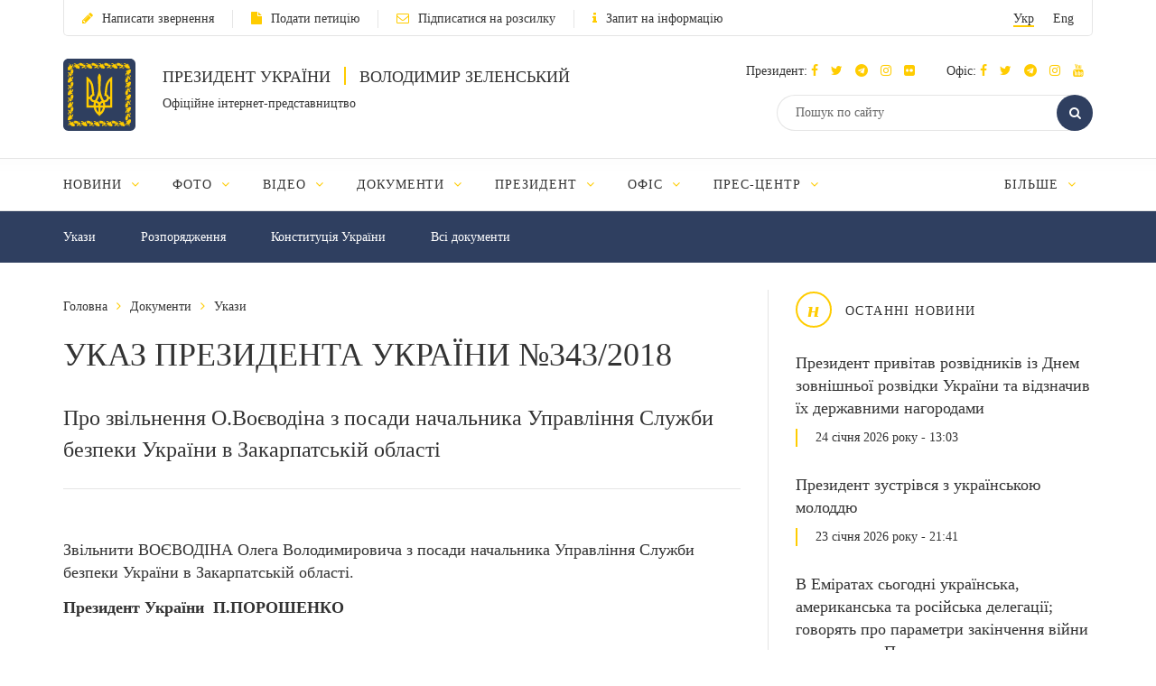

--- FILE ---
content_type: text/html; charset=UTF-8
request_url: https://www.president.gov.ua/documents/3432018-25306
body_size: 13211
content:
<!DOCTYPE html>
<html lang="ua">
    <head>
        <meta charset="utf-8">
        <meta http-equiv="X-UA-Compatible" content="IE=edge">
        <meta name="viewport" content="width=device-width, initial-scale=1">
        <meta content='true' name='HandheldFriendly'/>
        <meta content='width' name='MobileOptimized'/>
        <meta content='yes' name='apple-mobile-web-app-capable'/>
        <title>УКАЗ ПРЕЗИДЕНТА УКРАЇНИ №343/2018 — Офіційне інтернет-представництво Президента України</title>

        <meta name="description" content="Про звільнення О.Воєводіна з посади начальника Управління Служби безпеки України в Закарпатській області">
        <meta name="keywords" content="УКАЗ ПРЕЗИДЕНТА УКРАЇНИ №343/2018">

        <meta property="og:image" content="" />
        <meta property="og:image" content="https://www.president.gov.ua/images/logo_for_social.png" />
        <meta property="og:title" content="УКАЗ ПРЕЗИДЕНТА УКРАЇНИ №343/2018 — Офіційне інтернет-представництво Президента України" />
        <meta property="og:description" content="Про звільнення О.Воєводіна з посади начальника Управління Служби безпеки України в Закарпатській області" />
        <meta property="og:url" content="https://www.president.gov.ua/documents/3432018-25306" />
        <meta property="og:type" content="article" />
        <meta property="og:updated_time" content="1540566904" />
        <meta property="og:site_name" content="Офіційне інтернет-представництво Президента України" />

        <meta name="twitter:card" content="summary">
        <meta name="twitter:creator" content="creator">
        <meta name="twitter:site" content="@APUkraine">
        <meta name="twitter:url" content="https://www.president.gov.ua/documents/3432018-25306" />
        <meta name="twitter:title" content="УКАЗ ПРЕЗИДЕНТА УКРАЇНИ №343/2018 — Офіційне інтернет-представництво Президента України">
        <meta name="twitter:description" content="Про звільнення О.Воєводіна з посади начальника Управління Служби безпеки України в Закарпатській області">
        <meta name="twitter:image" content="https://www.president.gov.ua/images/logo_for_social.png">

        <link rel="apple-touch-icon" href="https://www.president.gov.ua/images/apple-touch-icon.png">
        <link rel="icon" sizes="192x192" href="https://www.president.gov.ua/images/apple-touch-icon.png">
        <link rel="icon" href="https://www.president.gov.ua/favicon.ico" type="image/x-icon">
        <meta name="mobile-web-app-capable" content="yes">
        <meta name="apple-mobile-web-app-status-bar-style" content="black">

        <!-- fonts !-->
        <link rel="stylesheet" property='stylesheet' href="/fonts/font-awesome-4.7.0/css/font-awesome.min.css" type="text/css"/>

        <!-- mystyle !-->
        <link rel="stylesheet" property='stylesheet' type="text/css" href="https://www.president.gov.ua/css/style.min.css" media='all'/>
        <link rel="stylesheet" property='stylesheet' type="text/css" href="https://www.president.gov.ua/css/style_additional.css" media='all'/>
        <link rel="stylesheet" property='stylesheet' type="text/css" href="https://www.president.gov.ua/css/menubar.css" media='all'/>
        <link rel="stylesheet" property='stylesheet' type="text/css" href="/css/share-selected-text.min.css"/>

            <link type="application/rss+xml" rel="alternate" href="https://www.president.gov.ua/rss/documents.rss">

        <script src="/js/plugins/jquery.min.js"></script>

        <!--[if lt IE 9]>
            <link rel="stylesheet" type="text/css" href="/css/ie8.css"/>
            <script type="text/javascript" src="/js/rem.min.js"></script>
            <script type="text/javascript" src="/js/respond.min.js"></script>
        <![endif]-->


        <!--[if gte IE 9]>
          <style type="text/css">
            .gradient {
               filter: none;
            }
          </style>
        <![endif]-->

                    <script>
                (function(i,s,o,g,r,a,m){i['GoogleAnalyticsObject']=r;i[r]=i[r]||function(){
                    (i[r].q=i[r].q||[]).push(arguments)},i[r].l=1*new Date();a=s.createElement(o),
                        m=s.getElementsByTagName(o)[0];a.async=1;a.src=g;m.parentNode.insertBefore(a,m)
                })(window,document,'script','//www.google-analytics.com/analytics.js','ga');

                ga('create', 'UA-65781611-1', 'auto');
                ga('send', 'pageview');
            </script>
            
<script>(window.BOOMR_mq=window.BOOMR_mq||[]).push(["addVar",{"rua.upush":"false","rua.cpush":"true","rua.upre":"false","rua.cpre":"true","rua.uprl":"false","rua.cprl":"false","rua.cprf":"false","rua.trans":"SJ-e018ce06-ce61-43c0-8067-1ccd4744fb00","rua.cook":"false","rua.ims":"false","rua.ufprl":"false","rua.cfprl":"true","rua.isuxp":"false","rua.texp":"norulematch","rua.ceh":"false","rua.ueh":"false","rua.ieh.st":"0"}]);</script>
                              <script>!function(e){var n="https://s.go-mpulse.net/boomerang/";if("False"=="True")e.BOOMR_config=e.BOOMR_config||{},e.BOOMR_config.PageParams=e.BOOMR_config.PageParams||{},e.BOOMR_config.PageParams.pci=!0,n="https://s2.go-mpulse.net/boomerang/";if(window.BOOMR_API_key="YD2KP-D2EK2-5M9V5-A6FV5-KYTJ5",function(){function e(){if(!o){var e=document.createElement("script");e.id="boomr-scr-as",e.src=window.BOOMR.url,e.async=!0,i.parentNode.appendChild(e),o=!0}}function t(e){o=!0;var n,t,a,r,d=document,O=window;if(window.BOOMR.snippetMethod=e?"if":"i",t=function(e,n){var t=d.createElement("script");t.id=n||"boomr-if-as",t.src=window.BOOMR.url,BOOMR_lstart=(new Date).getTime(),e=e||d.body,e.appendChild(t)},!window.addEventListener&&window.attachEvent&&navigator.userAgent.match(/MSIE [67]\./))return window.BOOMR.snippetMethod="s",void t(i.parentNode,"boomr-async");a=document.createElement("IFRAME"),a.src="about:blank",a.title="",a.role="presentation",a.loading="eager",r=(a.frameElement||a).style,r.width=0,r.height=0,r.border=0,r.display="none",i.parentNode.appendChild(a);try{O=a.contentWindow,d=O.document.open()}catch(_){n=document.domain,a.src="javascript:var d=document.open();d.domain='"+n+"';void(0);",O=a.contentWindow,d=O.document.open()}if(n)d._boomrl=function(){this.domain=n,t()},d.write("<bo"+"dy onload='document._boomrl();'>");else if(O._boomrl=function(){t()},O.addEventListener)O.addEventListener("load",O._boomrl,!1);else if(O.attachEvent)O.attachEvent("onload",O._boomrl);d.close()}function a(e){window.BOOMR_onload=e&&e.timeStamp||(new Date).getTime()}if(!window.BOOMR||!window.BOOMR.version&&!window.BOOMR.snippetExecuted){window.BOOMR=window.BOOMR||{},window.BOOMR.snippetStart=(new Date).getTime(),window.BOOMR.snippetExecuted=!0,window.BOOMR.snippetVersion=12,window.BOOMR.url=n+"YD2KP-D2EK2-5M9V5-A6FV5-KYTJ5";var i=document.currentScript||document.getElementsByTagName("script")[0],o=!1,r=document.createElement("link");if(r.relList&&"function"==typeof r.relList.supports&&r.relList.supports("preload")&&"as"in r)window.BOOMR.snippetMethod="p",r.href=window.BOOMR.url,r.rel="preload",r.as="script",r.addEventListener("load",e),r.addEventListener("error",function(){t(!0)}),setTimeout(function(){if(!o)t(!0)},3e3),BOOMR_lstart=(new Date).getTime(),i.parentNode.appendChild(r);else t(!1);if(window.addEventListener)window.addEventListener("load",a,!1);else if(window.attachEvent)window.attachEvent("onload",a)}}(),"".length>0)if(e&&"performance"in e&&e.performance&&"function"==typeof e.performance.setResourceTimingBufferSize)e.performance.setResourceTimingBufferSize();!function(){if(BOOMR=e.BOOMR||{},BOOMR.plugins=BOOMR.plugins||{},!BOOMR.plugins.AK){var n="true"=="true"?1:0,t="",a="cloiwgyxibyfa2luweva-f-f72d51ef0-clientnsv4-s.akamaihd.net",i="false"=="true"?2:1,o={"ak.v":"39","ak.cp":"1314352","ak.ai":parseInt("790200",10),"ak.ol":"0","ak.cr":9,"ak.ipv":4,"ak.proto":"h2","ak.rid":"335e5f20","ak.r":42169,"ak.a2":n,"ak.m":"a","ak.n":"essl","ak.bpcip":"18.220.139.0","ak.cport":56870,"ak.gh":"23.52.43.80","ak.quicv":"","ak.tlsv":"tls1.3","ak.0rtt":"","ak.0rtt.ed":"","ak.csrc":"-","ak.acc":"","ak.t":"1769255210","ak.ak":"hOBiQwZUYzCg5VSAfCLimQ==7iIAQC6HysMdRd8CsBZDtLkn2v/m+KBLzr7Pf6F4f3KrPqLf4fBgXgcL5RsMsBVm+Tjv2bplQU+CMKCD23ZlTTSiacgHhyXxwH473Q76xutrYhfQCdHg/+F8dEJ7b3UpITrspm8g47trlLAxpJ1QU2/KeUX8ul7lXnask9UhbsewUc/h1+ZTKZVEJTWZ69zOCxaQmSPj5POGCzNr2zRLZSpva8mA1j4vDR1FxN+lka2P4t5p98ovq4jmbWmYD/bXXBJMbeOM0xQQA0NimtzVmpJe5UTQtQu4m2KDWb0u2W9GfPgvxo79wF5PxZJdhMJYISIt+dHGw8v3SEcr0YJGbSl1WkUdj96UlWTAjOTeXl/q73EjV4lee7ygFk8vSQbYXp99tH904FY8lCuz9SxEO3oTETH8cpYMjkutpkb2S/4=","ak.pv":"25","ak.dpoabenc":"","ak.tf":i};if(""!==t)o["ak.ruds"]=t;var r={i:!1,av:function(n){var t="http.initiator";if(n&&(!n[t]||"spa_hard"===n[t]))o["ak.feo"]=void 0!==e.aFeoApplied?1:0,BOOMR.addVar(o)},rv:function(){var e=["ak.bpcip","ak.cport","ak.cr","ak.csrc","ak.gh","ak.ipv","ak.m","ak.n","ak.ol","ak.proto","ak.quicv","ak.tlsv","ak.0rtt","ak.0rtt.ed","ak.r","ak.acc","ak.t","ak.tf"];BOOMR.removeVar(e)}};BOOMR.plugins.AK={akVars:o,akDNSPreFetchDomain:a,init:function(){if(!r.i){var e=BOOMR.subscribe;e("before_beacon",r.av,null,null),e("onbeacon",r.rv,null,null),r.i=!0}return this},is_complete:function(){return!0}}}}()}(window);</script></head>
    <body>

    <!--<div class="preload_block" style="position: fixed; top: 0px; left: 0px; width: 100%; height: 100%; z-index: 10000; display: block; background: rgb(255, 255, 255);"></div>!-->

        <!--all!-->
        <div class="all">

            <!--header!-->
<header data-fixed="1">

    <!--header_top!-->
    <div class="header_top" tabindex="-1">
        <div class="container">
            <div class="header_top_container">
                <div class="row">
                    <div class="col-xs-9">
                        <ul class="link_row">

                                                    <li>
                                <a class="small_text" href="https://www.president.gov.ua/appeals/submit-appeal"><i class="fa fa-pencil"></i>Написати звернення</a>
                            </li>
                                                                                    <li>
                                    <a class="small_text" href="https://petition.president.gov.ua" target="_blank"><i class="fa fa-file"></i>Подати петицію</a>
                                </li>
                            
                                                            <li>
                                    <a class="small_text" href="https://www.president.gov.ua/subscribe"><i class="fa fa-envelope-o"></i>Підписатися на розсилку</a>
                                </li>
                                                                                                                    <li>
                                    <a class="small_text" href="https://www.president.gov.ua/public-info/pub-info-request"><i class="fa fa-info"></i>Запит на інформацію</a>
                                </li>
                                                    </ul>
                    </div>
                    <div class="col-xs-3">
                        <div class="lang right">
                            <ul>
                                <li><a class="small_text act" href="https://www.president.gov.ua/documents/3432018-25306" onclick="App.changeLocale('ua');">Укр</a></li>
                                <li><a class="small_text " href="https://www.president.gov.ua/en/documents/3432018-25306" onclick="App.changeLocale('en');">Eng</a></li>
                            </ul>
                        </div>
                    </div>
                </div>
            </div>
        </div>
    </div>
    <!--header_top!-->

    <!--header_center!-->
    <div class="header_center">

        <!--mobile menu!-->
        <div class="mobile_menu">

            <div class="row mobile_top">
                <div class="col-xs-9">
                    <div class="lang">
                        <ul>
                            <li><a tabindex="-1" class="small_text act" href="https://www.president.gov.ua/documents/3432018-25306" onclick="App.changeLocale('ua');">Укр</a></li>
                            <li><a tabindex="-1" class="small_text " href="https://www.president.gov.ua/en/documents/3432018-25306" onclick="App.changeLocale('en');">Eng</a></li>
                        </ul>
                    </div>
                </div>
                <div class="col-xs-3">
                    <a tabindex="-1" onclick="MobileMenu.close();" class="close_mobile_menu" href="javascript:;">
                        <span class="circle white"><i class="fa fa-times"></i></span>
                    </a>
                </div>
            </div>

            <ul class="link_row">
                                  <li>
                      <a tabindex="-1" class="small_text" href="https://www.president.gov.ua/appeals/appeals-info"><i class="fa fa-pencil"></i>Написати звернення</a>
                    </li>
                
                                    <li>
                        <a tabindex="-1" class="small_text" href="https://petition.president.gov.ua" target="_blank"><i class="fa fa-file"></i>Подати петицію</a>
                    </li>
                
                                    <li>
                        <a tabindex="-1" class="small_text" href="https://www.president.gov.ua/subscribe"><i class="fa fa-file"></i>Підписатися на розсилку</a>
                    </li>
                

                
                                    <li>
                        <a tabindex="-1" class="small_text" href="https://www.president.gov.ua/public-info/pub-info-request"><i class="fa fa-file"></i>Запит на інформацію</a>
                    </li>
                            </ul>

            <!--mobile_search!-->
            <div class="mobile_search">
                <form action="https://www.president.gov.ua/search" method="get">
                    <button tabindex="-1" class="round_btn" type="submit"><i class="fa fa-search"></i></button>
                    <input tabindex="-1" type="text" placeholder="Пошук по сайту" name="query">
                    <input tabindex="-1" type="hidden" name="_token" value="pdcpAzzFS0u9jEVRdnRjVC1UFF2KPwqTnFyz3kg3">
                </form>
            </div>
            <!--mobile_search!-->

            <!--main_menu!-->
            <div class="main_menu">
                <ul class="main_menu_table">
                                                                  
                        <li class="main_menu_cell">
                            <a tabindex="-1" class="main_menu_link " href="https://www.president.gov.ua/news">Новини</a>

                                                            <i onclick="MobileMenu.show_sub($(this))" class="fa fa-angle-down"></i>
                            
                                                            <div class="main_menu_sub">
                                    <ul>
                                                                                     
                                            <li><a tabindex="-1" href="https://www.president.gov.ua/news/last">Останні новини</a></li>
                                                                                    
                                            <li><a tabindex="-1" href="https://www.president.gov.ua/news/speeches">Промови та звернення</a></li>
                                                                                    
                                            <li><a tabindex="-1" href="https://www.president.gov.ua/news/greetings">Вiтання</a></li>
                                                                                    
                                            <li><a tabindex="-1" href="https://www.president.gov.ua/news/administration">Офіс Президента</a></li>
                                                                                    
                                            <li><a tabindex="-1" href="https://www.president.gov.ua/news/wife">Дружина Президента</a></li>
                                                                                                                                                                                                                                                                            
                                            <li><a tabindex="-1" href="https://www.president.gov.ua/news/all">Всі новини</a></li>
                                                                                                                                                                        </ul>
                                </div>
                                                    </li>
                                            
                        <li class="main_menu_cell">
                            <a tabindex="-1" class="main_menu_link " href="https://www.president.gov.ua/photos">Фото</a>

                                                            <i onclick="MobileMenu.show_sub($(this))" class="fa fa-angle-down"></i>
                            
                                                            <div class="main_menu_sub">
                                    <ul>
                                                                                     
                                            <li><a tabindex="-1" href="https://www.president.gov.ua/photos/social-activities">Громадські заходи</a></li>
                                                                                    
                                            <li><a tabindex="-1" href="https://www.president.gov.ua/photos/meetings">Зустрічі й наради</a></li>
                                                                                    
                                            <li><a tabindex="-1" href="https://www.president.gov.ua/photos/working-visits">Робочі поїздки</a></li>
                                                                                                                                                                                                                                                                                                                                                                                                                                                                    
                                            <li><a tabindex="-1" href="https://www.president.gov.ua/photos/foreign-visits">Зарубіжні візити</a></li>
                                                                                                                                                                                
                                            <li><a tabindex="-1" href="https://www.president.gov.ua/photos/all">Всі галереї</a></li>
                                                                                                                                                                                                                                                                                                                                                                                                                                                                                                                                                        </ul>
                                </div>
                                                    </li>
                                            
                        <li class="main_menu_cell">
                            <a tabindex="-1" class="main_menu_link " href="https://www.president.gov.ua/videos">Відео</a>

                                                            <i onclick="MobileMenu.show_sub($(this))" class="fa fa-angle-down"></i>
                            
                                                            <div class="main_menu_sub">
                                    <ul>
                                                                                     
                                            <li><a tabindex="-1" href="https://www.president.gov.ua/videos/videos-archive">Відеотека</a></li>
                                                                                                                                                                        </ul>
                                </div>
                                                    </li>
                                            
                        <li class="main_menu_cell">
                            <a tabindex="-1" class="main_menu_link " href="https://www.president.gov.ua/documents">Документи</a>

                                                            <i onclick="MobileMenu.show_sub($(this))" class="fa fa-angle-down"></i>
                            
                                                            <div class="main_menu_sub">
                                    <ul>
                                                                                     
                                            <li><a tabindex="-1" href="https://www.president.gov.ua/documents/decrees">Укази</a></li>
                                                                                    
                                            <li><a tabindex="-1" href="https://www.president.gov.ua/documents/instructions">Розпорядження</a></li>
                                                                                    
                                            <li><a tabindex="-1" href="https://www.president.gov.ua/documents/constitution">Конституція України</a></li>
                                                                                                                                                                                                                                                                            
                                            <li><a tabindex="-1" href="https://www.president.gov.ua/documents/all">Всі документи</a></li>
                                                                                                                                                                                                                                                                    </ul>
                                </div>
                                                    </li>
                                            
                        <li class="main_menu_cell">
                            <a tabindex="-1" class="main_menu_link " href="https://www.president.gov.ua/president">Президент</a>

                                                            <i onclick="MobileMenu.show_sub($(this))" class="fa fa-angle-down"></i>
                            
                                                            <div class="main_menu_sub">
                                    <ul>
                                                                                     
                                            <li><a tabindex="-1" href="https://www.president.gov.ua/president/biografiya">Біографія</a></li>
                                                                                                                                                                                
                                            <li><a tabindex="-1" href="https://www.president.gov.ua/president/about-president">Про Президента України</a></li>
                                                                                                                                                                        </ul>
                                </div>
                                                    </li>
                                            
                        <li class="main_menu_cell">
                            <a tabindex="-1" class="main_menu_link " href="https://www.president.gov.ua/administration">Офіс</a>

                                                            <i onclick="MobileMenu.show_sub($(this))" class="fa fa-angle-down"></i>
                            
                                                            <div class="main_menu_sub">
                                    <ul>
                                                                                     
                                            <li><a tabindex="-1" href="https://www.president.gov.ua/administration/office-management">Керівництво Офісу</a></li>
                                                                                                                                                                                
                                            <li><a tabindex="-1" href="https://www.president.gov.ua/administration/ogoloshennya-2">Оголошення</a></li>
                                                                                    
                                            <li><a tabindex="-1" href="https://www.president.gov.ua/administration/vakansiyi">Вакансії</a></li>
                                                                                    
                                            <li><a tabindex="-1" href="https://www.president.gov.ua/administration/borotba-z-korupciyeyu">Запобігання корупції</a></li>
                                                                                                                                                                                                                                                                                                                                                                                                                                                                                                                                                                                                                                                                                                                                                                                                                                            </ul>
                                </div>
                                                    </li>
                                            
                        <li class="main_menu_cell">
                            <a tabindex="-1" class="main_menu_link " href="https://www.president.gov.ua/press-office">Прес-центр</a>

                                                            <i onclick="MobileMenu.show_sub($(this))" class="fa fa-angle-down"></i>
                            
                                                            <div class="main_menu_sub">
                                    <ul>
                                                                                                                                                                                 
                                            <li><a tabindex="-1" href="https://www.president.gov.ua/press-office/upcoming-events">Анонси</a></li>
                                                                                    
                                            <li><a tabindex="-1" href="https://www.president.gov.ua/press-office/press-1">Робота зі ЗМІ</a></li>
                                                                                    
                                            <li><a tabindex="-1" href="https://www.president.gov.ua/press-office/rss-feeds">Розсилка матеріалів</a></li>
                                                                            </ul>
                                </div>
                                                    </li>
                                            
                        <li class="main_menu_cell">
                            <a tabindex="-1" class="main_menu_link " href="https://www.president.gov.ua/appeals">Звернення громадян</a>

                                                            <i onclick="MobileMenu.show_sub($(this))" class="fa fa-angle-down"></i>
                            
                                                            <div class="main_menu_sub">
                                    <ul>
                                                                                     
                                            <li><a tabindex="-1" href="https://www.president.gov.ua/appeals/appeals-info">Про звернення громадян</a></li>
                                                                                    
                                            <li><a tabindex="-1" href="https://www.president.gov.ua/appeals/sample-grom">Зразок звернення громадян до Президента України</a></li>
                                                                                    
                                            <li><a tabindex="-1" href="https://www.president.gov.ua/appeals/schedule">Графік прийому громадян</a></li>
                                                                                    
                                            <li><a tabindex="-1" href="https://www.president.gov.ua/appeals/petition">Електронні петиції</a></li>
                                                                                                                                                                                
                                            <li><a tabindex="-1" href="https://www.president.gov.ua/appeals/appeals-procedure">Порядок прийому громадян</a></li>
                                                                                    
                                            <li><a tabindex="-1" href="https://www.president.gov.ua/appeals/requests-state">Стан опрацювання звернень громадян</a></li>
                                                                                                                                                                        </ul>
                                </div>
                                                    </li>
                                            
                        <li class="main_menu_cell">
                            <a tabindex="-1" class="main_menu_link " href="https://www.president.gov.ua/public-info">Публічна інформація</a>

                                                            <i onclick="MobileMenu.show_sub($(this))" class="fa fa-angle-down"></i>
                            
                                                            <div class="main_menu_sub">
                                    <ul>
                                                                                     
                                            <li><a tabindex="-1" href="https://www.president.gov.ua/public-info/access">Доступ до публічної інформації</a></li>
                                                                                    
                                            <li><a tabindex="-1" href="https://www.president.gov.ua/public-info/pub-info-request">Запит на інформацію онлайн</a></li>
                                                                                    
                                            <li><a tabindex="-1" href="https://www.president.gov.ua/public-info/pub-info-reports">Звіти</a></li>
                                                                                                                                                                                
                                            <li><a tabindex="-1" href="https://www.president.gov.ua/public-info/pub-info-instr">Методичні матеріали</a></li>
                                                                                    
                                            <li><a tabindex="-1" href="https://www.president.gov.ua/public-info/pub-info-account">Облік публічної інформації</a></li>
                                                                                                                                                                                                                                                                                                                                                                </ul>
                                </div>
                                                    </li>
                                            
                        <li class="main_menu_cell">
                            <a tabindex="-1" class="main_menu_link " href="https://www.president.gov.ua/lustration">Очищення влади</a>

                                                            <i onclick="MobileMenu.show_sub($(this))" class="fa fa-angle-down"></i>
                            
                                                            <div class="main_menu_sub">
                                    <ul>
                                                                                     
                                            <li><a tabindex="-1" href="https://www.president.gov.ua/lustration/about">Інформація</a></li>
                                                                                    
                                            <li><a tabindex="-1" href="https://www.president.gov.ua/lustration/documents">Документи</a></li>
                                                                                    
                                            <li><a tabindex="-1" href="https://www.president.gov.ua/lustration/lustr-list">Перелік посад та осіб, щодо яких проводиться перевірка</a></li>
                                                                            </ul>
                                </div>
                                                    </li>
                                                        </ul>
            </div>
            <!--main_menu!-->

            <!--header_soc!-->
            <div class="header_soc">
                                <div class="soc_box">
                    <p class="small_text ">Президент:
                                                                          <a tabindex="-1" href="https://www.facebook.com/zelenskyy.official" target="_blank"><i class="fa fa-facebook"></i></a>
                                              
                                                                          <a tabindex="-1" href="https://twitter.com/ZelenskyyUa" target="_blank"  role="button" aria-label="Читати у Twitter"><i class="fa fa-twitter"></i></a>
                                              
                                                  <a tabindex="-1" href="https://t.me/V_Zelenskiy_official" target="_blank"><i class="fa fa-telegram"></i></a>
                      

                                                  <a tabindex="-1" href="https://www.instagram.com/zelenskyy_official" target="_blank"><i class="fa fa-instagram"></i></a>
                      
                                                  <a tabindex="-1" href="https://www.flickr.com/photos/165930373@N06" target="_blank"><i class="fa fa-flickr"></i></a>
                      
                    </p>
                </div>
                                                <div class="soc_box">
                    <p class="small_text ">Офіс:
                                                                          <a tabindex="-1" href="https://www.facebook.com/president.gov.ua" target="_blank"><i class="fa fa-facebook"></i></a>
                                              
                                                                          <a tabindex="-1" href="https://twitter.com/APUkraine" target="_blank" role="button" aria-label="Читати у Twitter"><i class="fa fa-twitter"></i></a>
                                              

                                                      <a tabindex="-1" href="https://t.me/OP_UA" target="_blank"><i class="fa fa-telegram"></i></a>
                      
                                                  <a tabindex="-1" href="https://www.instagram.com/op_ukraine/" target="_blank"><i class="fa fa-instagram"></i></a>
                      

                                                      <a tabindex="-1" href="https://www.youtube.com/user/PresidentGovUa" target="_blank"><i class="fa fa-youtube"></i></a>
                                          </p>
                </div>
                            </div>
            <!--header_soc!-->
        </div>
        <!--mobile menu!-->

        <div class="container">
            <div class="header_center_container">
                <div class="row">
                    <div class="col-xs-7">
                        <div class="logo clearfix">
                            <div class="logo_img">
                                <a href="https://www.president.gov.ua">
                                    <img class="normal" src="/images/emblem.svg" width="80" height="80" alt="Головна">
                                    <img class="ie8" src="/images/logo.png" width="80" height="80" alt="Головна">
                                </a>
                            </div>
                            <div class="logo_text">
                                <p class="uppercase_text">Президент України <span class="vert_line"></span> Володимир Зеленський</p>
                                <p class="small_text">Офіційне інтернет-представництво</p>
                            </div>
                        </div>
                    </div>
                    <div class="col-xs-5">

                        <!--mobile nav!-->
                        <div class="mob_nav">
                            <a tabindex="-1" onclick="MobileMenu.toggle($(this))" href="javascript:;">
                                <span class="circle blue"><i class="fa fa-navicon"></i></span>
                            </a>
                        </div>
                        <!--mobile nav!-->

                        <!--header_soc!-->
                        <div class="header_soc">
                                                        <div class="soc_box">
                                <p class="small_text ">Президент:
                                                                                                              <a tabindex="-1" href="https://www.facebook.com/zelenskyy.official" target="_blank"><i class="fa fa-facebook"></i></a>
                                                                      
                                                                                                              <a tabindex="-1" href="https://twitter.com/ZelenskyyUa" target="_blank"  role="button" aria-label="Читати у Twitter"><i class="fa fa-twitter"></i></a>
                                                                      

                    		                          	    <a tabindex="-1" href="https://t.me/V_Zelenskiy_official" target="_blank"><i class="fa fa-telegram"></i></a>
                    		  

                                                                          <a tabindex="-1" href="https://www.instagram.com/zelenskyy_official" target="_blank"><i class="fa fa-instagram"></i></a>
                                  
                                                                      <a tabindex="-1" href="https://www.flickr.com/photos/165930373@N06" target="_blank"><i class="fa fa-flickr"></i></a>
                                  
                                </p>
                            </div>
                                                                                    <div class="soc_box">
                                <p class="small_text ">Офіс:
                                                                                                              <a tabindex="-1" href="https://www.facebook.com/president.gov.ua" target="_blank"><i class="fa fa-facebook"></i></a>
                                                                      
                                                                                                              <a tabindex="-1" href="https://twitter.com/APUkraine" target="_blank" role="button" aria-label="Читати у Twitter"><i class="fa fa-twitter"></i></a>
                                                                      

                    		                              	    <a tabindex="-1" href="https://t.me/OP_UA" target="_blank"><i class="fa fa-telegram"></i></a>
                    		  
                    		                          	    <a tabindex="-1" href="https://www.instagram.com/op_ukraine/" target="_blank"><i class="fa fa-instagram"></i></a>
                    		  

                                                                              <a tabindex="-1" href="https://www.youtube.com/user/PresidentGovUa" target="_blank"><i class="fa fa-youtube"></i></a>
                                                                  </p>
                            </div>
                                                    </div>
                        <!--header_soc!-->

                        <div class="clear"></div>

                        <!--header_search!-->
                        <div class="header_search">
                            <form action="https://www.president.gov.ua/search" method="get">
                                <div class="search_row">
                                    <button tabindex="-1" class="round_btn act" type="submit"><i class="fa fa-search"></i></button>
                                    <input class="act" type="text" placeholder="Пошук по сайту" name="query">
                                    <input tabindex="-1" type="hidden" name="_token" value="pdcpAzzFS0u9jEVRdnRjVC1UFF2KPwqTnFyz3kg3">
                                </div>
                            </form>
                        </div>
                        <!--header_search!-->
                    </div>
                </div>
            </div>
        </div>
    </div>
    <!--header_center!-->

    <!--header_bottom!-->
    <div class="header_bottom">
        <div class="container">
            <div id="main_menu" class="main_menu js_menu" role="navigation" aria-label="Main menu" tabindex="-1">
                <ul id="nav" class="menubar root-level main_menu_table" role="menubar">
                                                                          
                            <li class="menu-parent main_menu_cell" role="menuitem" tabindex="0" aria-haspopup="true">
                                <a role="none" tabindex="-1" class="main_menu_link " href="https://www.president.gov.ua/news">Новини
                                                                            <i role="none" tabindex="-1" class="fa fa-angle-down"></i>
                                                                    </a>
                                                                    <ul role="menu" class="menu" aria-hidden="true">
                                                                                                                                 <li role="menuitem" class="menu-item" tabindex="-1"><a href="https://www.president.gov.ua/news/last">Останні новини</a></li>
                                                                                                                                <li role="menuitem" class="menu-item" tabindex="-1"><a href="https://www.president.gov.ua/news/speeches">Промови та звернення</a></li>
                                                                                                                                <li role="menuitem" class="menu-item" tabindex="-1"><a href="https://www.president.gov.ua/news/greetings">Вiтання</a></li>
                                                                                                                                <li role="menuitem" class="menu-item" tabindex="-1"><a href="https://www.president.gov.ua/news/administration">Офіс Президента</a></li>
                                                                                                                                <li role="menuitem" class="menu-item" tabindex="-1"><a href="https://www.president.gov.ua/news/wife">Дружина Президента</a></li>
                                                                                                                                                                                                                                                                                                                        <li role="menuitem" class="menu-item" tabindex="-1"><a href="https://www.president.gov.ua/news/all">Всі новини</a></li>
                                                                                                                                                                        </ul>
                                                            </li>
                                                    
                            <li class="menu-parent main_menu_cell" role="menuitem" tabindex="0" aria-haspopup="true">
                                <a role="none" tabindex="-1" class="main_menu_link " href="https://www.president.gov.ua/photos">Фото
                                                                            <i role="none" tabindex="-1" class="fa fa-angle-down"></i>
                                                                    </a>
                                                                    <ul role="menu" class="menu" aria-hidden="true">
                                                                                                                                 <li role="menuitem" class="menu-item" tabindex="-1"><a href="https://www.president.gov.ua/photos/social-activities">Громадські заходи</a></li>
                                                                                                                                <li role="menuitem" class="menu-item" tabindex="-1"><a href="https://www.president.gov.ua/photos/meetings">Зустрічі й наради</a></li>
                                                                                                                                <li role="menuitem" class="menu-item" tabindex="-1"><a href="https://www.president.gov.ua/photos/working-visits">Робочі поїздки</a></li>
                                                                                                                                                                                                                                                                                                                                                                                                                                                                                                                <li role="menuitem" class="menu-item" tabindex="-1"><a href="https://www.president.gov.ua/photos/foreign-visits">Зарубіжні візити</a></li>
                                                                                                                                                                                                                            <li role="menuitem" class="menu-item" tabindex="-1"><a href="https://www.president.gov.ua/photos/all">Всі галереї</a></li>
                                                                                                                                                                                                                                                                                                                                                                                                                                                                                                                                                        </ul>
                                                            </li>
                                                    
                            <li class="menu-parent main_menu_cell" role="menuitem" tabindex="0" aria-haspopup="true">
                                <a role="none" tabindex="-1" class="main_menu_link " href="https://www.president.gov.ua/videos">Відео
                                                                            <i role="none" tabindex="-1" class="fa fa-angle-down"></i>
                                                                    </a>
                                                                    <ul role="menu" class="menu" aria-hidden="true">
                                                                                                                                 <li role="menuitem" class="menu-item" tabindex="-1"><a href="https://www.president.gov.ua/videos/videos-archive">Відеотека</a></li>
                                                                                                                                                                        </ul>
                                                            </li>
                                                    
                            <li class="menu-parent main_menu_cell" role="menuitem" tabindex="0" aria-haspopup="true">
                                <a role="none" tabindex="-1" class="main_menu_link " href="https://www.president.gov.ua/documents">Документи
                                                                            <i role="none" tabindex="-1" class="fa fa-angle-down"></i>
                                                                    </a>
                                                                    <ul role="menu" class="menu" aria-hidden="true">
                                                                                                                                 <li role="menuitem" class="menu-item" tabindex="-1"><a href="https://www.president.gov.ua/documents/decrees">Укази</a></li>
                                                                                                                                <li role="menuitem" class="menu-item" tabindex="-1"><a href="https://www.president.gov.ua/documents/instructions">Розпорядження</a></li>
                                                                                                                                <li role="menuitem" class="menu-item" tabindex="-1"><a href="https://www.president.gov.ua/documents/constitution">Конституція України</a></li>
                                                                                                                                                                                                                                                                                                                        <li role="menuitem" class="menu-item" tabindex="-1"><a href="https://www.president.gov.ua/documents/all">Всі документи</a></li>
                                                                                                                                                                                                                                                                    </ul>
                                                            </li>
                                                    
                            <li class="menu-parent main_menu_cell" role="menuitem" tabindex="0" aria-haspopup="true">
                                <a role="none" tabindex="-1" class="main_menu_link " href="https://www.president.gov.ua/president">Президент
                                                                            <i role="none" tabindex="-1" class="fa fa-angle-down"></i>
                                                                    </a>
                                                                    <ul role="menu" class="menu" aria-hidden="true">
                                                                                                                                 <li role="menuitem" class="menu-item" tabindex="-1"><a href="https://www.president.gov.ua/president/biografiya">Біографія</a></li>
                                                                                                                                                                                                                            <li role="menuitem" class="menu-item" tabindex="-1"><a href="https://www.president.gov.ua/president/about-president">Про Президента України</a></li>
                                                                                                                                                                        </ul>
                                                            </li>
                                                    
                            <li class="menu-parent main_menu_cell" role="menuitem" tabindex="0" aria-haspopup="true">
                                <a role="none" tabindex="-1" class="main_menu_link " href="https://www.president.gov.ua/administration">Офіс
                                                                            <i role="none" tabindex="-1" class="fa fa-angle-down"></i>
                                                                    </a>
                                                                    <ul role="menu" class="menu" aria-hidden="true">
                                                                                                                                 <li role="menuitem" class="menu-item" tabindex="-1"><a href="https://www.president.gov.ua/administration/office-management">Керівництво Офісу</a></li>
                                                                                                                                                                                                                            <li role="menuitem" class="menu-item" tabindex="-1"><a href="https://www.president.gov.ua/administration/ogoloshennya-2">Оголошення</a></li>
                                                                                                                                <li role="menuitem" class="menu-item" tabindex="-1"><a href="https://www.president.gov.ua/administration/vakansiyi">Вакансії</a></li>
                                                                                                                                <li role="menuitem" class="menu-item" tabindex="-1"><a href="https://www.president.gov.ua/administration/borotba-z-korupciyeyu">Запобігання корупції</a></li>
                                                                                                                                                                                                                                                                                                                                                                                                                                                                                                                                                                                                                                                                                                                                                                                                                                            </ul>
                                                            </li>
                                                    
                            <li class="menu-parent main_menu_cell" role="menuitem" tabindex="0" aria-haspopup="true">
                                <a role="none" tabindex="-1" class="main_menu_link " href="https://www.president.gov.ua/press-office">Прес-центр
                                                                            <i role="none" tabindex="-1" class="fa fa-angle-down"></i>
                                                                    </a>
                                                                    <ul role="menu" class="menu" aria-hidden="true">
                                                                                                                                                                                                                             <li role="menuitem" class="menu-item" tabindex="-1"><a href="https://www.president.gov.ua/press-office/upcoming-events">Анонси</a></li>
                                                                                                                                <li role="menuitem" class="menu-item" tabindex="-1"><a href="https://www.president.gov.ua/press-office/press-1">Робота зі ЗМІ</a></li>
                                                                                                                                <li role="menuitem" class="menu-item" tabindex="-1"><a href="https://www.president.gov.ua/press-office/rss-feeds">Розсилка матеріалів</a></li>
                                                                            </ul>
                                                            </li>
                                                    
                            <li class="menu-parent main_menu_cell" role="menuitem" tabindex="0" aria-haspopup="true">
                                <a role="none" tabindex="-1" class="main_menu_link " href="https://www.president.gov.ua/appeals">Звернення громадян
                                                                            <i role="none" tabindex="-1" class="fa fa-angle-down"></i>
                                                                    </a>
                                                                    <ul role="menu" class="menu" aria-hidden="true">
                                                                                                                                 <li role="menuitem" class="menu-item" tabindex="-1"><a href="https://www.president.gov.ua/appeals/appeals-info">Про звернення громадян</a></li>
                                                                                                                                <li role="menuitem" class="menu-item" tabindex="-1"><a href="https://www.president.gov.ua/appeals/sample-grom">Зразок звернення громадян до Президента України</a></li>
                                                                                                                                <li role="menuitem" class="menu-item" tabindex="-1"><a href="https://www.president.gov.ua/appeals/schedule">Графік прийому громадян</a></li>
                                                                                                                                <li role="menuitem" class="menu-item" tabindex="-1"><a href="https://www.president.gov.ua/appeals/petition">Електронні петиції</a></li>
                                                                                                                                                                                                                            <li role="menuitem" class="menu-item" tabindex="-1"><a href="https://www.president.gov.ua/appeals/appeals-procedure">Порядок прийому громадян</a></li>
                                                                                                                                <li role="menuitem" class="menu-item" tabindex="-1"><a href="https://www.president.gov.ua/appeals/requests-state">Стан опрацювання звернень громадян</a></li>
                                                                                                                                                                        </ul>
                                                            </li>
                                                    
                            <li class="menu-parent main_menu_cell" role="menuitem" tabindex="0" aria-haspopup="true">
                                <a role="none" tabindex="-1" class="main_menu_link " href="https://www.president.gov.ua/public-info">Публічна інформація
                                                                            <i role="none" tabindex="-1" class="fa fa-angle-down"></i>
                                                                    </a>
                                                                    <ul role="menu" class="menu" aria-hidden="true">
                                                                                                                                 <li role="menuitem" class="menu-item" tabindex="-1"><a href="https://www.president.gov.ua/public-info/access">Доступ до публічної інформації</a></li>
                                                                                                                                <li role="menuitem" class="menu-item" tabindex="-1"><a href="https://www.president.gov.ua/public-info/pub-info-request">Запит на інформацію онлайн</a></li>
                                                                                                                                <li role="menuitem" class="menu-item" tabindex="-1"><a href="https://www.president.gov.ua/public-info/pub-info-reports">Звіти</a></li>
                                                                                                                                                                                                                            <li role="menuitem" class="menu-item" tabindex="-1"><a href="https://www.president.gov.ua/public-info/pub-info-instr">Методичні матеріали</a></li>
                                                                                                                                <li role="menuitem" class="menu-item" tabindex="-1"><a href="https://www.president.gov.ua/public-info/pub-info-account">Облік публічної інформації</a></li>
                                                                                                                                                                                                                                                                                                                                                                </ul>
                                                            </li>
                                                    
                            <li class="menu-parent main_menu_cell" role="menuitem" tabindex="0" aria-haspopup="true">
                                <a role="none" tabindex="-1" class="main_menu_link " href="https://www.president.gov.ua/lustration">Очищення влади
                                                                            <i role="none" tabindex="-1" class="fa fa-angle-down"></i>
                                                                    </a>
                                                                    <ul role="menu" class="menu" aria-hidden="true">
                                                                                                                                 <li role="menuitem" class="menu-item" tabindex="-1"><a href="https://www.president.gov.ua/lustration/about">Інформація</a></li>
                                                                                                                                <li role="menuitem" class="menu-item" tabindex="-1"><a href="https://www.president.gov.ua/lustration/documents">Документи</a></li>
                                                                                                                                <li role="menuitem" class="menu-item" tabindex="-1"><a href="https://www.president.gov.ua/lustration/lustr-list">Перелік посад та осіб, щодо яких проводиться перевірка</a></li>
                                                                            </ul>
                                                            </li>
                                                                <li class="menu-parent all_menu" role="menuitem" tabindex="0" aria-haspopup="true">
                        <a class="main_menu_link" href="javascript:;">Більше <i class="fa fa-angle-down"></i></a>
                        <ul role="menu" class="menu" aria-hidden="true">
                                                                                                                                      <li role="menuitem" class="menu-item hide" tabindex="-1">
                                        <a class="" href="https://www.president.gov.ua/news">Новини</a>
                                    </li>
                                                                                                        <li role="menuitem" class="menu-item hide" tabindex="-1">
                                        <a class="" href="https://www.president.gov.ua/photos">Фото</a>
                                    </li>
                                                                                                        <li role="menuitem" class="menu-item hide" tabindex="-1">
                                        <a class="" href="https://www.president.gov.ua/videos">Відео</a>
                                    </li>
                                                                                                        <li role="menuitem" class="menu-item hide" tabindex="-1">
                                        <a class="" href="https://www.president.gov.ua/documents">Документи</a>
                                    </li>
                                                                                                        <li role="menuitem" class="menu-item hide" tabindex="-1">
                                        <a class="" href="https://www.president.gov.ua/president">Президент</a>
                                    </li>
                                                                                                        <li role="menuitem" class="menu-item hide" tabindex="-1">
                                        <a class="" href="https://www.president.gov.ua/administration">Офіс</a>
                                    </li>
                                                                                                        <li role="menuitem" class="menu-item hide" tabindex="-1">
                                        <a class="" href="https://www.president.gov.ua/press-office">Прес-центр</a>
                                    </li>
                                                                                                        <li role="menuitem" class="menu-item hide" tabindex="-1">
                                        <a class="" href="https://www.president.gov.ua/appeals">Звернення громадян</a>
                                    </li>
                                                                                                        <li role="menuitem" class="menu-item hide" tabindex="-1">
                                        <a class="" href="https://www.president.gov.ua/public-info">Публічна інформація</a>
                                    </li>
                                                                                                        <li role="menuitem" class="menu-item hide" tabindex="-1">
                                        <a class="" href="https://www.president.gov.ua/lustration">Очищення влади</a>
                                    </li>
                                                                                    </ul>
                    </li>
                </ul>
            </div>
        </div>
    </div>
    <!--header_bottom!-->
</header>
<!--header!-->

<!--header_fixed!-->
<div class="header_fixed">
    <!--fixed_top!-->
    <div class="fixed_top">
        <div class="container">
            <div class="row">
                <div class="col-xs-5 header_left_fixed">
                    <div class="logo_fixed clearfix">
                        <div class="logo_fixed_img">
                            <a href="/">
                                <img src="/images/emblem.svg" width="40" header="40" alt="Головна"/>
                            </a>
                        </div>
                        <div class="logo_fixed_text">
                            <p class="uppercase_text">Президент України</p>
                        </div>
                    </div>
                </div>
                <div class="col-xs-4 header_center_fixed">
                    <div class="fixed_btn right">
                        <a onclick="Search.show_fixed($(this));" href="javascript:">
                            <span class="circle white"><i class="fa fa-search"></i></span>
                        </a>
                        <a onclick="FixedMenu.toggle($(this))" href="javascript:">
                            <span class="circle white"><i class="fa fa-navicon"></i></span>
                        </a>
                    </div>
                    <!--fixed_search!-->

                        <div class="header_search">
                            <form id="fixed_search" action="https://www.president.gov.ua/search" method="get">
                                <div class="search_row">
                                    <input type="text" placeholder="Пошук по сайту" name="query">
                                    <input type="hidden" name="_token" value="pdcpAzzFS0u9jEVRdnRjVC1UFF2KPwqTnFyz3kg3">
                                </div>
                            </form>
                        </div>
                        <!--fixed_search!-->
                </div>
                <div class="col-xs-3 header_right_fixed">
                    <div class="lang right">
                        <ul>
                            <li><a class="small_text act" href="https://www.president.gov.ua/documents/3432018-25306" onclick="App.changeLocale('ua');">Укр</a></li>
                            <li><a class="small_text " href="https://www.president.gov.ua/en/documents/3432018-25306" onclick="App.changeLocale('en');">Eng</a></li>
                        </ul>
                    </div>
                </div>
            </div>
        </div>
    </div>
    <!--fixed_top!-->

    <!--fixed_menu!-->
    <div class="fixed_menu js_menu">
        <div class="container">
            <div id="fixed_menu" class="main_menu">
                <ul class="main_menu_table">
                                                                          
                            <li class="main_menu_cell">
                                <a class="main_menu_link " href="https://www.president.gov.ua/news">Новини
                                                                            <i class="fa fa-angle-down"></i>
                                                                    </a>
                                                                    <div class="main_menu_sub">
                                        <ul>
                                                                                             
                                                <li><a href="https://www.president.gov.ua/news/last">Останні новини</a></li>
                                                                                            
                                                <li><a href="https://www.president.gov.ua/news/speeches">Промови та звернення</a></li>
                                                                                            
                                                <li><a href="https://www.president.gov.ua/news/greetings">Вiтання</a></li>
                                                                                            
                                                <li><a href="https://www.president.gov.ua/news/administration">Офіс Президента</a></li>
                                                                                            
                                                <li><a href="https://www.president.gov.ua/news/wife">Дружина Президента</a></li>
                                                                                                                                                                                                                                                                                                    
                                                <li><a href="https://www.president.gov.ua/news/all">Всі новини</a></li>
                                                                                                                                                                                        </ul>
                                    </div>
                                                            </li>
                                                    
                            <li class="main_menu_cell">
                                <a class="main_menu_link " href="https://www.president.gov.ua/photos">Фото
                                                                            <i class="fa fa-angle-down"></i>
                                                                    </a>
                                                                    <div class="main_menu_sub">
                                        <ul>
                                                                                             
                                                <li><a href="https://www.president.gov.ua/photos/social-activities">Громадські заходи</a></li>
                                                                                            
                                                <li><a href="https://www.president.gov.ua/photos/meetings">Зустрічі й наради</a></li>
                                                                                            
                                                <li><a href="https://www.president.gov.ua/photos/working-visits">Робочі поїздки</a></li>
                                                                                                                                                                                                                                                                                                                                                                                                                                                                                                            
                                                <li><a href="https://www.president.gov.ua/photos/foreign-visits">Зарубіжні візити</a></li>
                                                                                                                                                                                                
                                                <li><a href="https://www.president.gov.ua/photos/all">Всі галереї</a></li>
                                                                                                                                                                                                                                                                                                                                                                                                                                                                                                                                                                                                        </ul>
                                    </div>
                                                            </li>
                                                    
                            <li class="main_menu_cell">
                                <a class="main_menu_link " href="https://www.president.gov.ua/videos">Відео
                                                                            <i class="fa fa-angle-down"></i>
                                                                    </a>
                                                                    <div class="main_menu_sub">
                                        <ul>
                                                                                             
                                                <li><a href="https://www.president.gov.ua/videos/videos-archive">Відеотека</a></li>
                                                                                                                                                                                        </ul>
                                    </div>
                                                            </li>
                                                    
                            <li class="main_menu_cell">
                                <a class="main_menu_link " href="https://www.president.gov.ua/documents">Документи
                                                                            <i class="fa fa-angle-down"></i>
                                                                    </a>
                                                                    <div class="main_menu_sub">
                                        <ul>
                                                                                             
                                                <li><a href="https://www.president.gov.ua/documents/decrees">Укази</a></li>
                                                                                            
                                                <li><a href="https://www.president.gov.ua/documents/instructions">Розпорядження</a></li>
                                                                                            
                                                <li><a href="https://www.president.gov.ua/documents/constitution">Конституція України</a></li>
                                                                                                                                                                                                                                                                                                    
                                                <li><a href="https://www.president.gov.ua/documents/all">Всі документи</a></li>
                                                                                                                                                                                                                                                                                            </ul>
                                    </div>
                                                            </li>
                                                    
                            <li class="main_menu_cell">
                                <a class="main_menu_link " href="https://www.president.gov.ua/president">Президент
                                                                            <i class="fa fa-angle-down"></i>
                                                                    </a>
                                                                    <div class="main_menu_sub">
                                        <ul>
                                                                                             
                                                <li><a href="https://www.president.gov.ua/president/biografiya">Біографія</a></li>
                                                                                                                                                                                                
                                                <li><a href="https://www.president.gov.ua/president/about-president">Про Президента України</a></li>
                                                                                                                                                                                        </ul>
                                    </div>
                                                            </li>
                                                    
                            <li class="main_menu_cell">
                                <a class="main_menu_link " href="https://www.president.gov.ua/administration">Офіс
                                                                            <i class="fa fa-angle-down"></i>
                                                                    </a>
                                                                    <div class="main_menu_sub">
                                        <ul>
                                                                                             
                                                <li><a href="https://www.president.gov.ua/administration/office-management">Керівництво Офісу</a></li>
                                                                                                                                                                                                
                                                <li><a href="https://www.president.gov.ua/administration/ogoloshennya-2">Оголошення</a></li>
                                                                                            
                                                <li><a href="https://www.president.gov.ua/administration/vakansiyi">Вакансії</a></li>
                                                                                            
                                                <li><a href="https://www.president.gov.ua/administration/borotba-z-korupciyeyu">Запобігання корупції</a></li>
                                                                                                                                                                                                                                                                                                                                                                                                                                                                                                                                                                                                                                                                                                                                                                                                                                                                                                                    </ul>
                                    </div>
                                                            </li>
                                                    
                            <li class="main_menu_cell">
                                <a class="main_menu_link " href="https://www.president.gov.ua/press-office">Прес-центр
                                                                            <i class="fa fa-angle-down"></i>
                                                                    </a>
                                                                    <div class="main_menu_sub">
                                        <ul>
                                                                                                                                                                                                 
                                                <li><a href="https://www.president.gov.ua/press-office/upcoming-events">Анонси</a></li>
                                                                                            
                                                <li><a href="https://www.president.gov.ua/press-office/press-1">Робота зі ЗМІ</a></li>
                                                                                            
                                                <li><a href="https://www.president.gov.ua/press-office/rss-feeds">Розсилка матеріалів</a></li>
                                                                                    </ul>
                                    </div>
                                                            </li>
                                                    
                            <li class="main_menu_cell">
                                <a class="main_menu_link " href="https://www.president.gov.ua/appeals">Звернення громадян
                                                                            <i class="fa fa-angle-down"></i>
                                                                    </a>
                                                                    <div class="main_menu_sub">
                                        <ul>
                                                                                             
                                                <li><a href="https://www.president.gov.ua/appeals/appeals-info">Про звернення громадян</a></li>
                                                                                            
                                                <li><a href="https://www.president.gov.ua/appeals/sample-grom">Зразок звернення громадян до Президента України</a></li>
                                                                                            
                                                <li><a href="https://www.president.gov.ua/appeals/schedule">Графік прийому громадян</a></li>
                                                                                            
                                                <li><a href="https://www.president.gov.ua/appeals/petition">Електронні петиції</a></li>
                                                                                                                                                                                                
                                                <li><a href="https://www.president.gov.ua/appeals/appeals-procedure">Порядок прийому громадян</a></li>
                                                                                            
                                                <li><a href="https://www.president.gov.ua/appeals/requests-state">Стан опрацювання звернень громадян</a></li>
                                                                                                                                                                                        </ul>
                                    </div>
                                                            </li>
                                                    
                            <li class="main_menu_cell">
                                <a class="main_menu_link " href="https://www.president.gov.ua/public-info">Публічна інформація
                                                                            <i class="fa fa-angle-down"></i>
                                                                    </a>
                                                                    <div class="main_menu_sub">
                                        <ul>
                                                                                             
                                                <li><a href="https://www.president.gov.ua/public-info/access">Доступ до публічної інформації</a></li>
                                                                                            
                                                <li><a href="https://www.president.gov.ua/public-info/pub-info-request">Запит на інформацію онлайн</a></li>
                                                                                            
                                                <li><a href="https://www.president.gov.ua/public-info/pub-info-reports">Звіти</a></li>
                                                                                                                                                                                                
                                                <li><a href="https://www.president.gov.ua/public-info/pub-info-instr">Методичні матеріали</a></li>
                                                                                            
                                                <li><a href="https://www.president.gov.ua/public-info/pub-info-account">Облік публічної інформації</a></li>
                                                                                                                                                                                                                                                                                                                                                                                                </ul>
                                    </div>
                                                            </li>
                                                    
                            <li class="main_menu_cell">
                                <a class="main_menu_link " href="https://www.president.gov.ua/lustration">Очищення влади
                                                                            <i class="fa fa-angle-down"></i>
                                                                    </a>
                                                                    <div class="main_menu_sub">
                                        <ul>
                                                                                             
                                                <li><a href="https://www.president.gov.ua/lustration/about">Інформація</a></li>
                                                                                            
                                                <li><a href="https://www.president.gov.ua/lustration/documents">Документи</a></li>
                                                                                            
                                                <li><a href="https://www.president.gov.ua/lustration/lustr-list">Перелік посад та осіб, щодо яких проводиться перевірка</a></li>
                                                                                    </ul>
                                    </div>
                                                            </li>
                                                                <li class="all_menu">
                        <a class="main_menu_link" href="javascript:;">Більше <i class="fa fa-angle-down"></i></a>
                        <div class="main_menu_sub">
                            <ul>
                                                                                                              
                                        <li class="hide">
                                            <a class="" href="https://www.president.gov.ua/news">Новини</a>
                                        </li>
                                                                            
                                        <li class="hide">
                                            <a class="" href="https://www.president.gov.ua/photos">Фото</a>
                                        </li>
                                                                            
                                        <li class="hide">
                                            <a class="" href="https://www.president.gov.ua/videos">Відео</a>
                                        </li>
                                                                            
                                        <li class="hide">
                                            <a class="" href="https://www.president.gov.ua/documents">Документи</a>
                                        </li>
                                                                            
                                        <li class="hide">
                                            <a class="" href="https://www.president.gov.ua/president">Президент</a>
                                        </li>
                                                                            
                                        <li class="hide">
                                            <a class="" href="https://www.president.gov.ua/administration">Офіс</a>
                                        </li>
                                                                            
                                        <li class="hide">
                                            <a class="" href="https://www.president.gov.ua/press-office">Прес-центр</a>
                                        </li>
                                                                            
                                        <li class="hide">
                                            <a class="" href="https://www.president.gov.ua/appeals">Звернення громадян</a>
                                        </li>
                                                                            
                                        <li class="hide">
                                            <a class="" href="https://www.president.gov.ua/public-info">Публічна інформація</a>
                                        </li>
                                                                            
                                        <li class="hide">
                                            <a class="" href="https://www.president.gov.ua/lustration">Очищення влади</a>
                                        </li>
                                                                                                </ul>
                        </div>
                    </li>
                </ul>
            </div>
        </div>
    </div>
    <!--fixed_menu!-->

</div>
<!--header_fixed!-->

<div class="content_menu_row">
    <div class="container">
        <div id="content_menu" class="content_menu">
            <ul class="content_menu_table">
                                                              
                        
                                            
                        
                                            
                        
                                            
                                                                                     
                                <li class="content_menu_cell">
                                    <a href="https://www.president.gov.ua/documents/decrees"
                                       class="content_menu_link ">
                                        Укази
                                    </a>
                                </li>
                                                            
                                <li class="content_menu_cell">
                                    <a href="https://www.president.gov.ua/documents/instructions"
                                       class="content_menu_link ">
                                        Розпорядження
                                    </a>
                                </li>
                                                            
                                <li class="content_menu_cell">
                                    <a href="https://www.president.gov.ua/documents/constitution"
                                       class="content_menu_link ">
                                        Конституція України
                                    </a>
                                </li>
                                                                                                                                                                                                    
                                <li class="content_menu_cell">
                                    <a href="https://www.president.gov.ua/documents/all"
                                       class="content_menu_link ">
                                        Всі документи
                                    </a>
                                </li>
                                                                                                                                                                                                <li class="all_menu">
                                <a class="content_menu_link" href="javascript:;">Більше <i class="fa fa-angle-down"></i></a>
                                <div class="main_menu_sub">
                                    <ul>
                                                                                     
                                            <li class="hide">
                                                <a href="https://www.president.gov.ua/documents/decrees">
                                                    Укази
                                                </a>
                                            </li>
                                                                                    
                                            <li class="hide">
                                                <a href="https://www.president.gov.ua/documents/instructions">
                                                    Розпорядження
                                                </a>
                                            </li>
                                                                                    
                                            <li class="hide">
                                                <a href="https://www.president.gov.ua/documents/constitution">
                                                    Конституція України
                                                </a>
                                            </li>
                                                                                                                                                                                                                                                                            
                                            <li class="hide">
                                                <a href="https://www.president.gov.ua/documents/all">
                                                    Всі документи
                                                </a>
                                            </li>
                                                                                                                                                                                                                                                                    </ul>
                                </div>
                            </li>
                        
                                            
                        
                                            
                        
                                            
                        
                                            
                        
                                            
                        
                                            
                        
                                                </ul>
        </div>
    </div>
</div>


                <div class="cat_section search_container search_result_container">
        <div class="container">
            <div class='catalog_container'>
                <div class="row">
                    <div class="col-xs-4 home_right">
    <div class="right_part">
                   <section class="right_section hide_mobile">
        <div class="right_top">
            <div class="topic"><span>н</span>останні новини</div>
            <div class="item_document_list">
                                    <div class="item_document">
                        <h4><a href="https://www.president.gov.ua/news/prezident-privitav-rozvidnikiv-iz-dnem-zovnishnoyi-rozvidki-102533">Президент привітав розвідників із Днем зовнішньої розвідки України та відзначив їх державними нагородами</a></h4>
                        <p class="date">24 січня 2026 року - 13:03</p>
                    </div>
                                    <div class="item_document">
                        <h4><a href="https://www.president.gov.ua/news/prezident-zustrivsya-z-ukrayinskoyu-moloddyu-102537">Президент зустрівся з українською молоддю </a></h4>
                        <p class="date">23 січня 2026 року - 21:41</p>
                    </div>
                                    <div class="item_document">
                        <h4><a href="https://www.president.gov.ua/news/v-emiratah-sogodni-ukrayinska-amerikanska-ta-rosijska-delega-102529">В Еміратах сьогодні українська, американська та російська делегації; говорять про параметри закінчення війни – звернення Президента</a></h4>
                        <p class="date">23 січня 2026 року - 20:12</p>
                    </div>
                                    <div class="item_document">
                        <h4><a href="https://www.president.gov.ua/news/ukrayina-gotova-buti-chastinoyu-yevropi-spravzhnoyi-sili-vel-102525">Україна готова бути частиною Європи справжньої сили, великої сили – Президент</a></h4>
                        <p class="date">22 січня 2026 року - 22:58</p>
                    </div>
                            </div>
            <a class="show_all middle_text" href="https://www.president.gov.ua/news">Перейти до всіх новин <i class="fa fa-angle-right"></i> </a>
        </div>
    </section>
                    <section class="right_section hide_mobile">
        <div class="right_top">
        <div class="topic small_topic"><span>од</span>Останні документи</div>
        <div class="item_document_list">
                            <div class="item_document">
                    <h4><a href="https://www.president.gov.ua/documents/732026-58133">УКАЗ ПРЕЗИДЕНТА УКРАЇНИ №73/2026</a></h4>
                    <a class="file middle_text" href="https://www.president.gov.ua/documents/732026-58133">
                        <i class="fa fa-file-text"></i>
                        Про зміни у складі Ставки Верховного Головнокомандувача
                    </a>
                </div>
                            <div class="item_document">
                    <h4><a href="https://www.president.gov.ua/documents/722026-58129">УКАЗ ПРЕЗИДЕНТА УКРАЇНИ №72/2026</a></h4>
                    <a class="file middle_text" href="https://www.president.gov.ua/documents/722026-58129">
                        <i class="fa fa-file-text"></i>
                        Питання делегації України для участі в переговорному процесі зі Сполученими Штатами Америки та іншими міжнародними партнерами України, а також із представниками Російської Федерації щодо досягнення справедливого і сталого миру
                    </a>
                </div>
                            <div class="item_document">
                    <h4><a href="https://www.president.gov.ua/documents/702026-58121">УКАЗ ПРЕЗИДЕНТА УКРАЇНИ №70/2026</a></h4>
                    <a class="file middle_text" href="https://www.president.gov.ua/documents/702026-58121">
                        <i class="fa fa-file-text"></i>
                        Про відзначення державними нагородами України
                    </a>
                </div>
                            <div class="item_document">
                    <h4><a href="https://www.president.gov.ua/documents/692026-58113">УКАЗ ПРЕЗИДЕНТА УКРАЇНИ №69/2026</a></h4>
                    <a class="file middle_text" href="https://www.president.gov.ua/documents/692026-58113">
                        <i class="fa fa-file-text"></i>
                        Про відзначення державними нагородами України
                    </a>
                </div>
                            <div class="item_document">
                    <h4><a href="https://www.president.gov.ua/documents/682026-58117">УКАЗ ПРЕЗИДЕНТА УКРАЇНИ №68/2026</a></h4>
                    <a class="file middle_text" href="https://www.president.gov.ua/documents/682026-58117">
                        <i class="fa fa-file-text"></i>
                        Про відзначення державними нагородами України
                    </a>
                </div>
                    </div>
        <a class="show_all middle_text" href="https://www.president.gov.ua/documents">Пошук документів <i class="fa fa-angle-right"></i> </a>
        </div>
    </section>
        
        
        <div class="clear"></div>
    </div>
</div>
                    <div class="col-xs-8 home_left">
                        <div class="left_part">

                            <div class="breadcrumbs">
    <ul>
                                    <li><span>Головна</span></li>
            
                            <li><i class="fa fa-angle-right"></i></li>
                                                <li><a href="https://www.president.gov.ua/documents">Документи</a></li>
            
                            <li><i class="fa fa-angle-right"></i></li>
                                                <li><a href="https://www.president.gov.ua/documents/decrees">Укази</a></li>
            
                        </ul>
</div>

                            <div itemscope itemtype="http://schema.org/Article" class="document_page">
                                <h1 itemprop="name">УКАЗ ПРЕЗИДЕНТА УКРАЇНИ №343/2018</h1>
                                <div class="short_desc">
                                    <p>Про звільнення О.Воєводіна з посади начальника Управління Служби безпеки України в Закарпатській області</p>
                                </div>

                                <div itemprop="articleBody" class="article_content">
                                    
                                    <div class="document_full"><p>Звільнити ВОЄВОДІНА Олега Володимировича з посади начальника Управління Служби безпеки України в Закарпатській області.</p>

<p><strong>Президент України  П.ПОРОШЕНКО</strong></p>

<p> </p>

<p> </p>

<p> </p>
</div>
                                                                        <div style="margin-bottom:50px;">26 жовтня 2018 року</div>
                                    <div class="document_full"></div>
                                                                    </div>

                                
                                <div class="article_footer clearfix">
                                    <div class="left">
                                        <div class="like">
                                            <div class="share">
    <a href="javascript:void(0);" class="share_link round_btn" onclick="SocShare.show('https://www.facebook.com/share.php?u=https%3A%2F%2Fwww.president.gov.ua%2Fdocuments%2F3432018-25306', 325, 580);"><i class="fa fa-facebook"></i></a>
    <a href="javascript:void(0);" class="share_link round_btn" onclick="SocShare.show('https://twitter.com/share?url=https%3A%2F%2Fwww.president.gov.ua%2Fdocuments%2F3432018-25306&text=%D0%A3%D0%9A%D0%90%D0%97+%D0%9F%D0%A0%D0%95%D0%97%D0%98%D0%94%D0%95%D0%9D%D0%A2%D0%90+%D0%A3%D0%9A%D0%A0%D0%90%D0%87%D0%9D%D0%98+%E2%84%96343%2F2018+%E2%80%94+%D0%9E%D1%84%D1%96%D1%86%D1%96%D0%B9%D0%BD%D0%B5+%D1%96%D0%BD%D1%82%D0%B5%D1%80%D0%BD%D0%B5%D1%82-%D0%BF%D1%80%D0%B5%D0%B4%D1%81%D1%82%D0%B0%D0%B2%D0%BD%D0%B8%D1%86%D1%82%D0%B2%D0%BE+%D0%9F%D1%80%D0%B5%D0%B7%D0%B8%D0%B4%D0%B5%D0%BD%D1%82%D0%B0+%D0%A3%D0%BA%D1%80%D0%B0%D1%97%D0%BD%D0%B8%3A', 300, 550);"  role="button" aria-label="Читати у Twitter"><i class="fa fa-twitter"></i></a>
    <a href="whatsapp://send?text=Про звільнення О.Воєводіна з посади начальника Управління Служби безпеки України в Закарпатській області https://www.president.gov.ua/documents/3432018-25306" data-text="Про звільнення О.Воєводіна з посади начальника Управління Служби безпеки України в Закарпатській області" data-href="https://www.president.gov.ua/documents/3432018-25306" class="share_link round_btn"><i class="fa fa-whatsapp"></i></a>
 </div>
                                        </div>
                                    </div>
                                    <div class="right">
                                        <a class="middle_text print_icon" href="javascript:void(0);" onclick="window.print();">Версія для друку <span class="round_btn"><i class="fa fa-print"></i></span></a>
                                    </div>
                                </div>
                            </div>
                        </div>
                    </div>
                </div>
            </div>
        </div>
    </div>

        <div class="empty_footer"></div>

        </div>
        <!--all!-->

        <footer>
    <div class="container">
        <div class="footer_container">
            <div class="footer_menu">
                <div class="row">
                                                      
                    <div class="col-xs-3 col-md-3 col-lg-2">
                        <ul>
                            <li><h3><a href="https://www.president.gov.ua/news">Новини</a></h3></li>
                                                                                                 
                                    <li><a href="https://www.president.gov.ua/news/last">Останні новини</a></li>
                                                                    
                                    <li><a href="https://www.president.gov.ua/news/speeches">Промови та звернення</a></li>
                                                                    
                                    <li><a href="https://www.president.gov.ua/news/greetings">Вiтання</a></li>
                                                                    
                                    <li><a href="https://www.president.gov.ua/news/administration">Офіс Президента</a></li>
                                                                    
                                    <li><a href="https://www.president.gov.ua/news/wife">Дружина Президента</a></li>
                                                                                                                                                                                                                            
                                    <li><a href="https://www.president.gov.ua/news/all">Всі новини</a></li>
                                                                                                                                                                </ul>
                    </div>
                                    
                    <div class="col-xs-3 col-md-3 col-lg-2">
                        <ul>
                            <li><h3><a href="https://www.president.gov.ua/photos">Фото</a></h3></li>
                                                                                                 
                                    <li><a href="https://www.president.gov.ua/photos/social-activities">Громадські заходи</a></li>
                                                                    
                                    <li><a href="https://www.president.gov.ua/photos/meetings">Зустрічі й наради</a></li>
                                                                    
                                    <li><a href="https://www.president.gov.ua/photos/working-visits">Робочі поїздки</a></li>
                                                                                                                                                                                                                                                                                                                                                                                    
                                    <li><a href="https://www.president.gov.ua/photos/foreign-visits">Зарубіжні візити</a></li>
                                                                                                                                                
                                    <li><a href="https://www.president.gov.ua/photos/all">Всі галереї</a></li>
                                                                                                                                                                                                                                                                                                                                                                                                                                                                                </ul>
                    </div>
                                    
                    <div class="col-xs-3 col-md-3 col-lg-2">
                        <ul>
                            <li><h3><a href="https://www.president.gov.ua/videos">Відео</a></h3></li>
                                                                                                                                                                                                                                                                         </ul>
                    </div>
                                    
                    <div class="col-xs-3 col-md-3 col-lg-2">
                        <ul>
                            <li><h3><a href="https://www.president.gov.ua/documents">Документи</a></h3></li>
                                                                                                 
                                    <li><a href="https://www.president.gov.ua/documents/decrees">Укази</a></li>
                                                                    
                                    <li><a href="https://www.president.gov.ua/documents/instructions">Розпорядження</a></li>
                                                                    
                                    <li><a href="https://www.president.gov.ua/documents/constitution">Конституція України</a></li>
                                                                                                                                                                                                                            
                                    <li><a href="https://www.president.gov.ua/documents/all">Всі документи</a></li>
                                                                                                                                                                                                                                            </ul>
                    </div>
                                    
                    <div class="col-xs-3 col-md-3 col-lg-2">
                        <ul>
                            <li><h3><a href="https://www.president.gov.ua/president">Президент</a></h3></li>
                                                                                                 
                                    <li><a href="https://www.president.gov.ua/president/biografiya">Біографія</a></li>
                                                                                                                                                
                                    <li><a href="https://www.president.gov.ua/president/about-president">Про Президента України</a></li>
                                                                                                                                                                </ul>
                    </div>
                                    
                    <div class="col-xs-3 col-md-3 col-lg-2">
                        <ul>
                            <li><h3><a href="https://www.president.gov.ua/administration">Офіс</a></h3></li>
                                                                                                 
                                    <li><a href="https://www.president.gov.ua/administration/office-management">Керівництво Офісу</a></li>
                                                                                                                                                
                                    <li><a href="https://www.president.gov.ua/administration/ogoloshennya-2">Оголошення</a></li>
                                                                    
                                    <li><a href="https://www.president.gov.ua/administration/vakansiyi">Вакансії</a></li>
                                                                    
                                    <li><a href="https://www.president.gov.ua/administration/borotba-z-korupciyeyu">Запобігання корупції</a></li>
                                                                                                                                                                                                                                                                                                                                                                                                                                                                                                                                                                                                                                                                                                                    </ul>
                    </div>
                                    
                    <div class="col-xs-3 col-md-3 col-lg-2">
                        <ul>
                            <li><h3><a href="https://www.president.gov.ua/press-office">Прес-центр</a></h3></li>
                                                                                                                                                                             
                                    <li><a href="https://www.president.gov.ua/press-office/upcoming-events">Анонси</a></li>
                                                                    
                                    <li><a href="https://www.president.gov.ua/press-office/press-1">Робота зі ЗМІ</a></li>
                                                                    
                                    <li><a href="https://www.president.gov.ua/press-office/rss-feeds">Розсилка матеріалів</a></li>
                                                                                    </ul>
                    </div>
                                    
                    <div class="col-xs-3 col-md-3 col-lg-2">
                        <ul>
                            <li><h3><a href="https://www.president.gov.ua/appeals">Звернення громадян</a></h3></li>
                                                                                                 
                                    <li><a href="https://www.president.gov.ua/appeals/appeals-info">Про звернення громадян</a></li>
                                                                    
                                    <li><a href="https://www.president.gov.ua/appeals/sample-grom">Зразок звернення громадян до Президента України</a></li>
                                                                    
                                    <li><a href="https://www.president.gov.ua/appeals/schedule">Графік прийому громадян</a></li>
                                                                    
                                    <li><a href="https://www.president.gov.ua/appeals/petition">Електронні петиції</a></li>
                                                                                                                                                
                                    <li><a href="https://www.president.gov.ua/appeals/appeals-procedure">Порядок прийому громадян</a></li>
                                                                    
                                    <li><a href="https://www.president.gov.ua/appeals/requests-state">Стан опрацювання звернень громадян</a></li>
                                                                                                                                                                </ul>
                    </div>
                                    
                    <div class="col-xs-3 col-md-3 col-lg-2">
                        <ul>
                            <li><h3><a href="https://www.president.gov.ua/public-info">Публічна інформація</a></h3></li>
                                                                                                 
                                    <li><a href="https://www.president.gov.ua/public-info/access">Доступ до публічної інформації</a></li>
                                                                    
                                    <li><a href="https://www.president.gov.ua/public-info/pub-info-request">Запит на інформацію онлайн</a></li>
                                                                    
                                    <li><a href="https://www.president.gov.ua/public-info/pub-info-reports">Звіти</a></li>
                                                                                                                                                
                                    <li><a href="https://www.president.gov.ua/public-info/pub-info-instr">Методичні матеріали</a></li>
                                                                    
                                    <li><a href="https://www.president.gov.ua/public-info/pub-info-account">Облік публічної інформації</a></li>
                                                                                                                                                                                                                                                                                                                        </ul>
                    </div>
                                    
                    <div class="col-xs-3 col-md-3 col-lg-2">
                        <ul>
                            <li><h3><a href="https://www.president.gov.ua/lustration">Очищення влади</a></h3></li>
                                                                                                 
                                    <li><a href="https://www.president.gov.ua/lustration/about">Інформація</a></li>
                                                                    
                                    <li><a href="https://www.president.gov.ua/lustration/documents">Документи</a></li>
                                                                    
                                    <li><a href="https://www.president.gov.ua/lustration/lustr-list">Перелік посад та осіб, щодо яких проводиться перевірка</a></li>
                                                                                    </ul>
                    </div>
                                                </div>
            </div>
        </div>
    </div>
    <div class="footer_bottom">
        <div class="container">
            <div class="copyright">
                <p>Офіс Президента України. Всі матеріали на цьому сайті розміщені на умовах ліцензії <a href=" https://creativecommons.org/licenses/by-nc-nd/4.0/deed.uk" target="_blank">Creative Commons Attribution-NonCommercial-NoDerivatives 4.0 International</a>. Використання будь-яких матеріалів, розміщених на сайті, дозволяється за умови посилання на <a href="https://www.president.gov.ua">www.president.gov.ua</a> в незалежності від повного або часткового використання матеріалів.</p>
                <p>01220, м. Київ, вул. Банкова, 11</p>
            </div>
            <div class="menu_bottom">
                <ul>
                    <li><a href="https://www.kmu.gov.ua/" target="_blank">Урядовий портал</a></li>
                    <li><a href="https://www.rada.gov.ua/" target="_blank">Верховна Рада України</a></li>
                    <li><a href="https://www.ccu.gov.ua" target="_blank">Конституційний Суд України</a></li>
                    <li><a href="/documents/constitution" target="_blank">Конституція України</a></li>
                </ul>
            </div>
        </div>    
    </div>
</footer>
        <div class="bg_overlay"></div>

        
        <link rel="stylesheet" property='stylesheet' type="text/css" href="/js/plugins/toastr/toastr.min.css?v=1"/>

<script src="/js/all_scripts.min.js"></script>

<script src="/packages/yaro/soc-share/soc-share.js"></script>

<!-- myscript !-->
<script src="/js/app.js"></script>
<script>
    App.lang = 'ua';
    App.token = 'pdcpAzzFS0u9jEVRdnRjVC1UFF2KPwqTnFyz3kg3';

    App.prepareLangSegment();
</script>

<script src="/js/script.js"></script>
<script src="/js/script_additional.js"></script>
<script src="/js/menubar.js"></script>

<script src="/js/share-selected-text.js"></script>
<script>
    shareSelectedText('.article_content');
</script>

            <script src="https://www.president.gov.ua/js/documents.js"></script>

    <link rel="stylesheet" type="text/css"  href="/lOlj/BpgP/3GL/4BP/pMlg/S4/IXofUAE/MS/VUIBhyfFdY"><script  src="/lOlj/BpgP/3GL/4BP/pMlg/S4/IXofUAE/JS/QfUVVUdg0q" async defer></script><div id="sec-overlay" style="display:none;"><div id="sec-container"></div></div></body>
</html>
